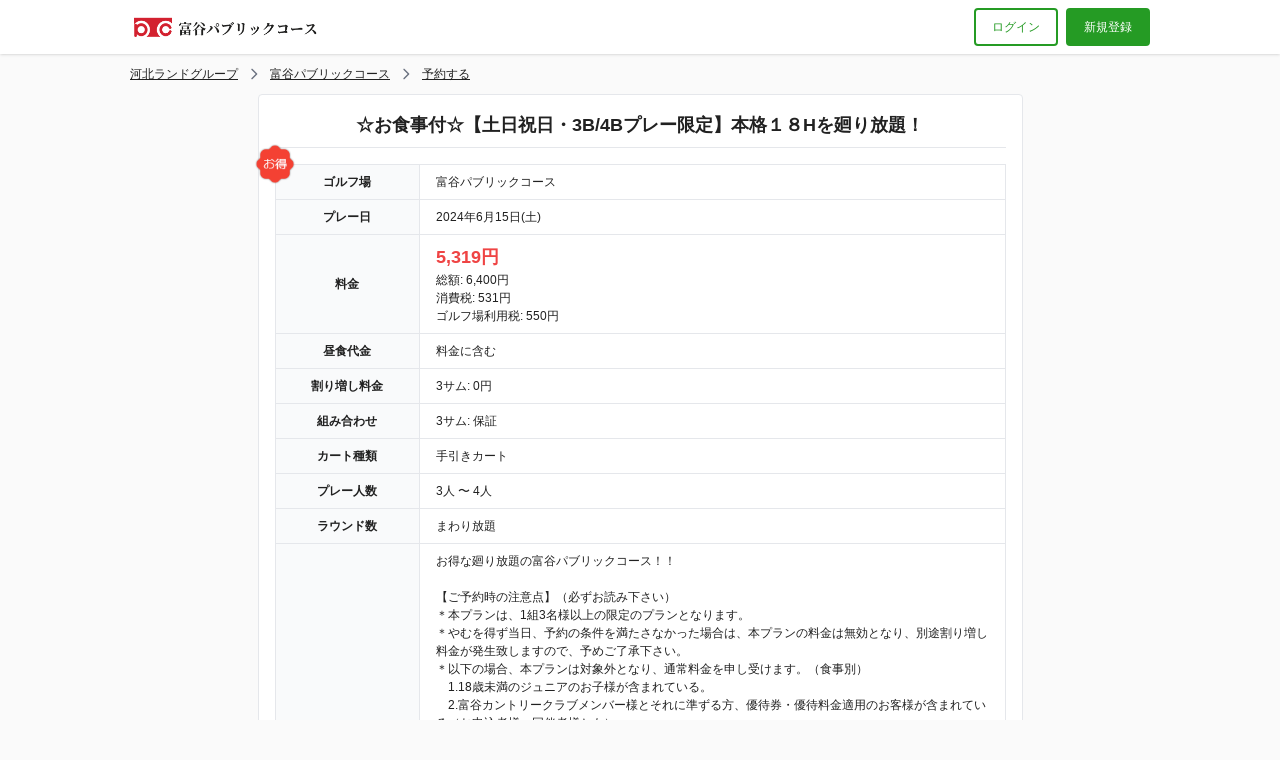

--- FILE ---
content_type: text/html; charset=utf-8
request_url: https://firstee.jp/tpc/tpc/plans/122291?date=2024-06-15
body_size: 4203
content:
<!DOCTYPE html><html><head><meta content="text/html; charset=UTF-8" http-equiv="Content-Type" /><title>☆お食事付☆【土日祝日・3B/4Bプレー限定】本格１８Hを廻り放題！(2024年6月15日) | 富谷パブリックコース 公式ネット予約</title>
<meta property="og:site_name" content="富谷パブリックコース 公式ネット予約">
<meta property="og:title" content="☆お食事付☆【土日祝日・3B/4Bプレー限定】本格１８Hを廻り放題！(2024年6月15日)">
<meta property="og:type" content="article">
<meta property="og:url" content="https://firstee.jp/tpc/tpc/plans/122291?date=2024-06-15">
<meta property="og:locale" content="ja_JP"><link rel="stylesheet" media="all" href="/assets/reservation.css?t=20260121070710" /><script src="/assets/reservation.js?t=20260121070710"></script><meta name="csrf-param" content="authenticity_token" />
<meta name="csrf-token" content="Ka/haZ+a4Szspfly9rUIklew/psg5b7utRNXzwE8CYyN8dHzvsdd36aYPq+eS0GNSGZwApSdny+C1ylrPOYNxQ==" /><meta content="IE=Edge" http-equiv="X-UA-Compatible" /><meta content="width=device-width,initial-scale=1.0,minimum-scale=1.0,maximum-scale=1.0,user-scalable=no" name="viewport" /><link href="/apple-touch-icon.png" rel="apple-touch-icon" sizes="180x180" /><script async="async" src="https://www.googletagmanager.com/gtag/js?id=G-PZDN26DW7M"></script><script>window.dataLayer = window.dataLayer || [];
function gtag(){dataLayer.push(arguments);}
gtag('js', new Date());

gtag('config', 'G-PZDN26DW7M');</script></head><body class="flex flex-col min-h-screen" theme="green"><header class="relative bg-white shadow z-10"><div class="container flex items-center py-2 px-2 md:px-0"><div class="grow"><a href="/tpc/tpc"><img alt="富谷パブリックコース 公式ネット予約" class="w-48 md:w-auto" style="max-height: 38px" src="https://img.firstee.jp/uploads/golf_course/logo/6e/cb/15/6ecb15.png?t=1751351072" /></a></div><a class="border-2 text-theme border-theme rounded no-underline py-2 px-4 mr-2" href="/tpc/login">ログイン</a><a class="hidden md:block border-2 border-theme bg-theme text-white rounded no-underline py-2 px-4" href="/tpc/signup">新規登録</a></div></header><main class="grow relative container"><script type="application/ld+json">{
  "@context": "http://schema.org",
  "@type": "BreadcrumbList",
  "itemListElement": [
    {
      "@type": "ListItem",
      "position": 1,
      "item": {
        "@id": "/tpc",
        "name": "河北ランドグループ"
      }
    },
    {
      "@type": "ListItem",
      "position": 2,
      "item": {
        "@id": "/tpc/tpc",
        "name": "富谷パブリックコース"
      }
    },
    {
      "@type": "ListItem",
      "position": 3,
      "item": {
        "@id": null,
        "name": "予約する"
      }
    }
  ]
}</script><div class="flex items-center overflow-x-auto whitespace-nowrap h-6 text-xs my-2 mx-2 md:mx-0"><a class="shrink-0" href="/tpc">河北ランドグループ</a><svg class="shrink-0 w-4 h-4 text-gray-500 mx-2" xmlns="http://www.w3.org/2000/svg" fill="none" viewBox="0 0 24 24" stroke="currentColor">  <path stroke-linecap="round" stroke-linejoin="round" stroke-width="2" d="M9 5l7 7-7 7"/></svg><a class="shrink-0" href="/tpc/tpc">富谷パブリックコース</a><svg class="shrink-0 w-4 h-4 text-gray-500 mx-2" xmlns="http://www.w3.org/2000/svg" fill="none" viewBox="0 0 24 24" stroke="currentColor">  <path stroke-linecap="round" stroke-linejoin="round" stroke-width="2" d="M9 5l7 7-7 7"/></svg><a class="shrink-0" href="/tpc/tpc/plans/122291">予約する</a></div><div class="box-md"><h1 class="bordered-title">☆お食事付☆【土日祝日・3B/4Bプレー限定】本格１８Hを廻り放題！</h1><div class="relative mt-4"><img class="absolute top-0 left-0 transform -translate-x-1/2 -translate-y-1/2 z-20 w-10 h-10" alt="お得" src="/assets/badges/otoku_badge-c80dacbdefe59693dbd337e1f92eacb5ca859a5790a4a7fc4874a44cbd01d53f.png" /><table class="table"><tr><th class="w-24 md:w-36">ゴルフ場</th><td>富谷パブリックコース</td></tr><tr><th>プレー日</th><td>2024年6月15日(土)</td></tr><tr><th>料金</th><td><ul><p class="text-lg text-red-500 font-bold">5,319円</p><p>総額: 6,400円</p><p>消費税: 531円</p><p>ゴルフ場利用税: 550円</p></ul></td></tr><tr><th>昼食代金</th><td>料金に含む</td></tr><tr><th>割り増し料金</th><td><p>3サム: 0円</p></td></tr><tr><th>組み合わせ</th><td><p>3サム: 保証</p></td></tr><th>カート種類</th><td>手引きカート</td><tr><th>プレー人数</th><td>3人 〜 4人</td></tr><tr><th>ラウンド数</th><td>まわり放題</td></tr><tr><th>備考</th><td>お得な廻り放題の富谷パブリックコース！！<br><br>【ご予約時の注意点】（必ずお読み下さい）<br>＊本プランは、1組3名様以上の限定のプランとなります。<br>＊やむを得ず当日、予約の条件を満たさなかった場合は、本プランの料金は無効となり、別途割り増し料金が発生致しますので、予めご了承下さい。<br>＊以下の場合、本プランは対象外となり、通常料金を申し受けます。（食事別）<br>　1.18歳未満のジュニアのお子様が含まれている。<br>　2.富谷カントリークラブメンバー様とそれに準ずる方、優待券・優待料金適用のお客様が含まれている（お申込者様、同伴者様とも）<br>　3.1組2名様以下<br>＊2名様以下でご来場となり、他のお客様との組み合わせに応じて頂けない場合は、以下の通りとなります。<br>　1組2名・・・お一人様につき別途+1,300円（食事別）<br>　1組1名・・・ラウンド不可<br>＊手引きカートご利用の方は、別途300円頂戴致します。（女性はカート代サービス）<br>＊他の優待券等の併用はできません。<br><br>【お食事について】<br>＊メニュー表からお選びいただき、ハーフラウンド終了後に召し上がっていただきます。<br><br>【ご来場時について】<br>＊スタート時間の30分前までに受付をお済ませ下さい。<br><br>【マナーについて】<br>＊ハーフラウンド2時間15分以内を目標にお願い致します。<br>＊前の組との間隔を空けずにスムーズなプレー進行にご協力をお願い致します。<br>＊隣接コースへ打球が行った場合は、必ず声がけをお願い致します。<br></td></tr></table></div></div><div class="box-md mt-4"><h2 class="bordered-title">予約する</h2><div class="text-center border-4 bg-gray-50 rounded-lg p-4 mt-4"><svg class="w-12 h-12 text-gray-300" xmlns="http://www.w3.org/2000/svg" fill="none" viewBox="0 0 24 24" stroke="currentColor">  <path stroke-linecap="round" stroke-linejoin="round" stroke-width="2" d="M12 8v4m0 4h.01M21 12a9 9 0 11-18 0 9 9 0 0118 0z"/></svg><p>申し訳ございません。このプランで2024年6月15日に予約できる時間はありません。</p></div></div><div class="modal" id="js-modal"><div class="modal-overlay"><div class="modal-container container" style=""><div class="relative box-sm"><h1 class="bordered-title">ログイン</h1><p class="mt-4">既に河北ランドグループのゴルフ場で会員登録されている方は、共通のアカウントでログインできます。</p><h2 class="text-lg font-bold text-center mt-4">メールアドレスでログイン</h2><form action="/tpc/login" accept-charset="UTF-8" method="post"><input name="utf8" type="hidden" value="&#x2713;" /><input type="hidden" name="authenticity_token" value="QMTGzh4GvGyuW1Wax2vY4Ngs6X4fhXUzOmd/t6kESnDkmvZUP1sAn+RmkkevlZH/x/pn56v9VPINowETlN5OOQ==" /><p class="font-bold mt-4">メールアドレス<span class="inline-block text-xs bg-red-600 text-white py-0.5 px-2 rounded ml-2">必須</span></p><input type="email" name="email" id="email" class="mt-2" /><p class="font-bold mt-4">パスワード<span class="inline-block text-xs bg-red-600 text-white py-0.5 px-2 rounded ml-2">必須</span></p><input type="password" name="password" id="password" class="mt-2" /><p class="font-bold text-center mt-4"><label><input type="checkbox" name="auto_login" id="auto_login" value="1" class="mr-2" />ブラウザを閉じてもログインしたままにする</label></p><input type="submit" name="commit" value="ログイン" class="button bg-theme mt-4" data-disable-with="処理中" /></form><p class="text-center mt-4"><a href="/tpc/reminder">パスワードを忘れた方</a></p><p class="text-center mt-4 mb-4"><a class="inline-block border-2 border-firstee-green font-bold text-firstee-green bg-white rounded no-underline py-2 px-4" href="/tpc/signup">アカウントをお持ちでない方はこちらから登録</a></p><a class="absolute top-4 right-4" onclick="MicroModal.close(&#39;js-modal&#39;)" href="javascript:void(0)"><svg class="w-6 h-6" xmlns="http://www.w3.org/2000/svg" fill="none" viewBox="0 0 24 24" stroke="currentColor">  <path stroke-linecap="round" stroke-linejoin="round" stroke-width="2" d="M6 18L18 6M6 6l12 12"/></svg></a></div></div></div></div></main><footer class="bg-gray-900 text-white mt-4"><div class="container py-4 px-2 md:px-0"><div class="border-b border-gray-500 pb-2 mb-2"><h3 class="font-bold">富谷パブリックコース</h3><p>〒981-3302 宮城県富谷市三ノ関狼沢73-1</p><p>TEL: 022-358-2209<span class="text-gray-300 mx-2">|</span>FAX: 022-358-3488<span class="text-gray-300 mx-2">|</span><a href="https://www.tomiyacc.jp/tpc">公式ホームページ</a></p></div><div class="border-b border-gray-500 pb-2 mb-2"><h3 class="font-bold">河北ランドグループのゴルフ場一覧</h3><div class="relative grid pl-24 md:grid-cols-3"><p class="absolute top-0 left-0">東北</p><a href="/tpc/tpc">富谷パブリックコース</a><a href="/tpc/tomiya-cc">富谷カントリークラブ</a></div></div><p class="text-right"><a rel="nofollow" href="/tpc/terms">利用規約</a></p></div></footer></body></html>